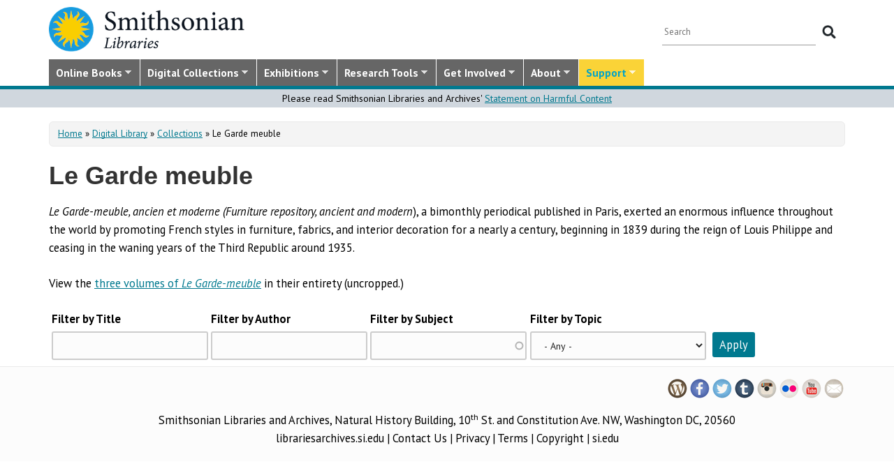

--- FILE ---
content_type: text/css
request_url: https://library.si.edu/sites/all/themes/bootstrap-sil/css/image-gallery.css?t5od91
body_size: 2779
content:
/* PLM 8/10/2016 */

#goi-title h1 {
  font-size: 36px;
  font-weight: 400;
}

/* goi-terms horiz inline list for view */
#image_gallery_carousel .item-list ul li {
  padding: 0 0 0 0;
  display: inline;
  float: inherit;
  margin: 0 0.25em 0 0.25em;
}

/* GOI edit page - ensure 'date' node field label shows up in vertical tab */
#image_gallery_carousel div.vertical-tabs .vertical-tabs-panes fieldset fieldset legend {
  display: inline-block;
}
#image_gallery_carousel .table-bottom-margin {
  margin-bottom: 20px;
}

/* ============= new damsid image with colorbox =============== */
#image-gallery-damsid .damsid-container {
  position: relative;
  overflow: hidden;
  display: inline-block;
}

#image-gallery-damsid img {
  max-width: 100%;
  height: auto;
}

/*=======================*/

#image-gallery-damsid .damsid-overlay a {
  position: absolute;
  color: red;
  width: 100%;
  height: 100%;
  top: 0;
  left: 0;
  padding: 0;
  z-index: 2;
}

#image-gallery-damsid .damsid-container .damsid-overlay {
  opacity: 0;
  position: absolute;
  color: #fff;
  background: rgba(0, 0, 0, 0.6);
  width: 100%;
  height: 100%;
  top: 0;
  left: 0;
  padding: 0;
  text-align: center;
  font-size: 50px;
  transition: opacity 0.5s ease-in-out;
  z-index: 1;
}

#image-gallery-damsid .damsid-container:hover .damsid-overlay {
  opacity: 1;
}

#image-gallery-damsid .damsid-container .damsid-overlay i {
  position: absolute;
  top: 50%;
  left: 50%;
  transform: translate(-50%, -50%);
}

/* Colorbox */
#image-gallery-damsid {
  overflow-x: auto;
  overflow-y: hidden;
  resize: both;
}

/* Image page metadata text fields */
#image_gallery_carousel .field-row-margin {
  margin: 10px;
}
/* Add space above and below rows for each field */
.ig-icon {
  padding: 5px 0;
  color: #333;
}

/* fontawesome icons for each fields */
.ig-icon-damsid:before,
.ig-icon-citation:before,
.ig-icon-taxonomic:before,
.ig-icon-subjects:before,
.ig-icon-tags:before,
.ig-icon-collections:before,
.ig-icon-topics:before,
.ig-icon-exhibitions:before,
.ig-icon-book:before,
.ig-icon-catalog:before,
.ig-icon-bhl:before,
.ig-icon-download:before,
.ig-icon-copyright:before {
  display:inline-block;
  width:25px;
  transform: scale(1.4);
}

/* --- Panel: Image meta --- */
.ig-icon-damsid:before {
  font-family: "Font Awesome 5 Pro";
  font-weight: 900;
  content: "\f03e";
}
.ig-icon-citation:before {
  font-family: "Font Awesome 5 Pro";
  font-weight: 900;
  content: "\f10e";
}
.ig-icon-taxonomic:before {
  font-family: "Font Awesome 5 Pro";
  font-weight: 900;
  content: "\f5fd";
}

/* --- Panel: Image tax ref --- */
  /*
  300 for Light symbols
  400 for Regular and Brands symbols
  900 for Solid symbols
  */
.ig-icon-subjects:before {
  font-family: "Font Awesome 5 Pro";
  font-weight: 900;
  content: "\f02c";
}
.ig-icon-tags:before {
  font-family: "Font Awesome 5 Pro";
  font-weight: 900;
  content: "\f02c";
}
.ig-icon-collections:before {
  font-family: "Font Awesome 5 Pro";
  font-weight: 900;
  content: "\f009";
}
.ig-icon-topics:before {
  font-family: "Font Awesome 5 Pro";
  font-weight: 900;
  content: "\f5da";
}
.ig-icon-exhibitions:before {
  font-family: "Font Awesome 5 Pro";
  font-weight: 900;
  content: "\f19c";
}

/* --- Panel: Image links --- */
.ig-icon-book:before {
  font-family: "Font Awesome 5 Pro";
  font-weight: 900;
  content: "\f02d";
}
.ig-icon-catalog:before {
  font-family: "Font Awesome 5 Pro";
  font-weight: 900;
  content: "\f002";
}
.ig-icon-bhl:before {
  font-family: "Font Awesome 5 Pro";
  font-weight: 900;
  content: "\f005";
}
.ig-icon-download:before {
  font-family: "Font Awesome 5 Pro";
  font-weight: 900;
  content: "\f019";
}
.ig-icon-copyright:before {
  font-family: "Font Awesome 5 Pro";
  font-weight: 900;
  content: "\f01e";
}

/* Download image link/icon */
.image-gallery-download-block a {
	text-decoration:none;
}
.image-gallery-download-block {
  margin-bottom: -30px;
}
.image-search-form .search-google-appliance-image-search-form form {
  position: relative;
  margin: -30px 0px;
}
#image-gallery-hero {
	margin: 10px auto;
}
/* ---- Image Search & FAQ block --- */
#image-gallery-search {
  z-index: 1;
  position: inherit;
}
#gallery-highlights {
	margin-top: 20px;
}
/*
.image-search-form.search-google-appliance-image-search-form {
    right: 20px;
	bottom:60px;
}
*/
#faq-icon {
	display: none;
  position: relative;
  top: -2px;
  margin: 0 auto;
  z-index: 11;
}
#faq-icon a {
  color: #00798f;
  text-decoration:none;
}

#faq-icon .faq-bubble,
#faq-icon .faq-circle {
  position: absolute;
  top: 0px;
  right: -10px;
  margin: 0 auto;
  opacity: 1;
  padding: 5px 15px 20px 5px;
  /* background-color: peachpuff; */
}
#faq-icon .faq-text-block {
  position: absolute;
  top: 32px;
  right: 0px;
  padding: 5px 10px 20px 2px;
  opacity: 0;
  transition: opacity 1s linear;
}
#faq-icon:hover .faq-text-block {
  opacity: 1;
  /* background-color: peachpuff; */
}

#faq-icon .faq-text {
  margin: 0;
  font-size: 17px;
  font-weight: 400;
}

/** ------ Carousel ------- */
#gallery-highlights {
  /*margin-top: -40px;*/
  z-index: 0;
}

#image_gallery_carousel.flexslider {
  height: 380px !important;
}

#image_gallery_carousel .flex-viewport {
  height: 380px !important;
}

#image_gallery_carousel .flex-direction-nav li {
  top: 55%;
}

/* ---- MEDIA ---- */

@media (min-width: 992px) and (max-width: 1199px) {
	#image-gallery-search {
		display: inline-block;
	}
  input.form-text,
  textarea.form-textarea,
  select {
    width: 100%;
  }
  #faq-icon .search-google-appliance-image-search-form {
    left: -100px;
  }
  	#faq-icon {
	  top: 0;
	}
}

@media (min-width: 768px) and (max-width: 991px) {
	.image-gallery-banner {
		padding-top:10px;
	}
	#image-gallery-search {
		display: inline-block;
	}
	#image-gallery-search .search-google-appliance-image-search-form {
		top: -15px;
	}
	#faq-icon {
		top: -15px;
	}
	input.form-text,
	textarea.form-textarea,
	select {
		width: 100%;
	}
}

@media (min-width: 481px) and (max-width: 767px) {
	.image-gallery-banner {
		padding-top:20px;
	}
	#image-gallery-hero {
		padding-bottom:20px;
	}
	#image-gallery-search {
		display: inline-block;
	}
	#image-gallery-search .search-google-appliance-image-search-form {
		top: -15px;
	}
	#faq-icon {
		top: -15px;
	}
	input.form-text,
	textarea.form-textarea,
	select {
		width: 100%;
	}

	#faq-icon .faq-text-block {
		top: 40px;
	}
	#gallery-highlights,
	#gallery-term,
	#gallery-categories,
	#gallery-collections {
		margin-top: 30px;
	}
}


@media screen and (max-width: 480px) {
	.image-gallery-banner {
		padding-top:60px;
	}
	#image-gallery-hero {
		padding-bottom:20px;
	}
	#image-gallery-search {
		display: inline-block;
	}
	#image-gallery-search .search-google-appliance-image-search-form {
		top: -15px;
		left:20px;
	}
	#faq-icon {
		top: -17px;
		left:0;
	}
	input.form-text,
	textarea.form-textarea,
	select {
		width: 100%;
	}

	#faq-icon .faq-text-block {
		top: 40px;
	}
	#gallery-highlights,
	#gallery-term,
	#gallery-categories,
	#gallery-collections {
		margin-top: 72px;
	}
	#image-gallery-search .search-google-appliance-image-search-form .form-type-textfield {
		float:none;
	}
	#image-gallery-search .search-google-appliance-image-search-form {
    padding-right: 50px;
	padding-top: 10px;
	}
}

@media screen and (max-width: 360px) {

}

/** Custom bubbles svg font made by Phil **/
/**
svg#faq {
  filter: drop-shadow(0px 0px 10px rgba(0, 0, 0, 0.2));
}

svg#faq .a {
  transition: all ease-in 0.5s;
}
svg#faq path {
  fill: #3d94f6;
  pointer-events: all;
  cursor: pointer;
}

svg#faq path:hover {
  fill: #fad337 !important;
  stroke: #3d94f6 !important;
  pointer-events: all;
  cursor: pointer;
}
**/